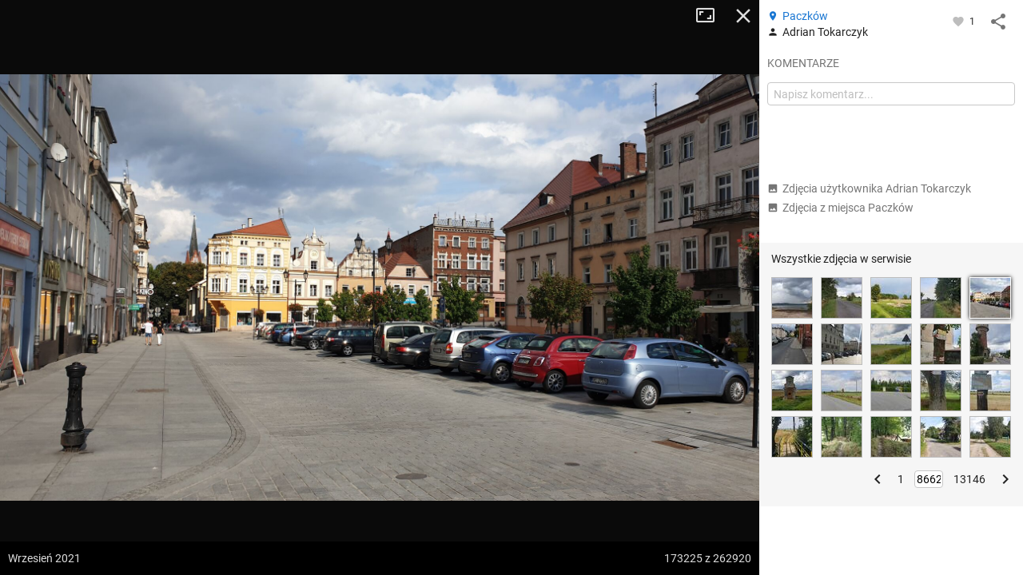

--- FILE ---
content_type: application/javascript; charset=utf-8
request_url: https://fundingchoicesmessages.google.com/f/AGSKWxUUslves4gvq29FoD4jX3wKU-a-6YoSrUosfh97oLDipCWmBGaqOcxRmHOuoz1qnoggFsXwBPkHN1tKEV5usycfTmQ58rJbs0JEJXGx5YKGqb17kppU3ezRa-aanM5maXzQb5JNWHp_dhxegrqLUzflasUm12pVBHTy8uhnMJFOye9HgUvYjlVHecEo/_/adsrot2./jitads./ad_horizontal..org/ad--seasonal-ad.
body_size: -1287
content:
window['7d36184e-9763-49c9-a087-95fef4bed12e'] = true;